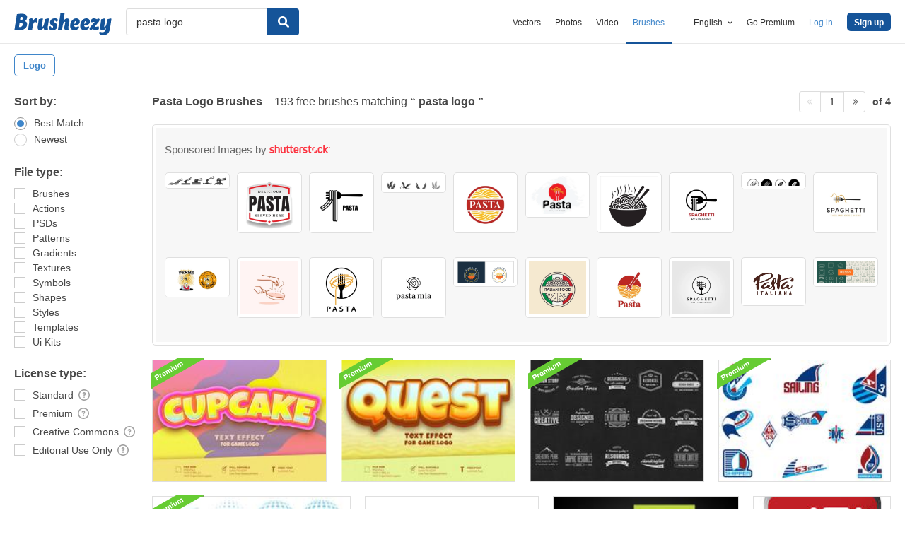

--- FILE ---
content_type: text/plain;charset=UTF-8
request_url: https://c.pub.network/v2/c
body_size: -263
content:
d4e75d2b-1203-49d8-bd50-4b368066fb86

--- FILE ---
content_type: text/plain;charset=UTF-8
request_url: https://c.pub.network/v2/c
body_size: -112
content:
ecb36bdc-4b0c-46ec-bbf3-3a6b47ba069b